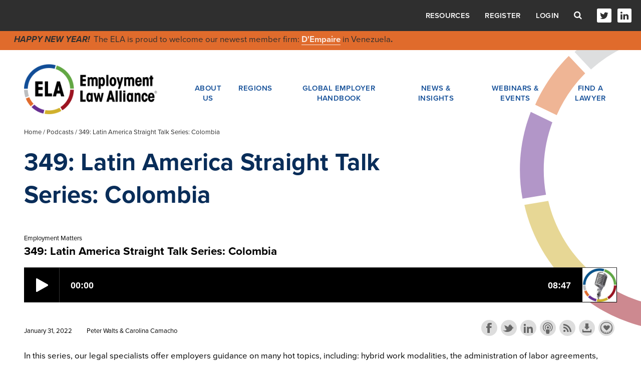

--- FILE ---
content_type: text/javascript; charset=utf-8
request_url: https://www.buzzsprout.com/223251/9984573-349-latin-america-straight-talk-series-colombia.js?container_id=buzzsprout-player-9984573&player=small
body_size: 1586
content:

  var containerId = "buzzsprout-player-9984573"
  var buzzsproutPlayerContainer = document.getElementById(containerId);

  function renderBuzzsproutPlayerHTML() {
    return unescape("\n\n\n\n\n  <style>\n    .episode .podcast_name, .episode .episode_name, .episode .meta p, .episode .description {\n      color : #000000 !important;\n    }\n  <\/style>\n  <link rel=\"stylesheet\" href=\"https://assets.buzzsprout.com/assets/players/small-player-beta-35b6da0bb2f52f58869681c5f3ffb65cbda10f220beb2a766d655cc7098df379.css\" />\n\n    <div id=\"episode_9984573\" class=\"episode\">\n        <div class=\"podcast_name\"><span >Employment Matters <\/span><\/div>\n        <h3 class=\"episode_name\"><span >\n          349: Latin America Straight Talk Series: Colombia<\/span>\n        <\/h3>\n        <iframe src=\"https://www.buzzsprout.com/223251/episodes/9984573-349-latin-america-straight-talk-series-colombia?client_source=small_player&amp;iframe=true&amp;referrer=https%3A%2F%2Fwww.buzzsprout.com%2F223251%2F9984573-349-latin-america-straight-talk-series-colombia.js%3Fcontainer_id%3Dbuzzsprout-player-9984573%26player%3Dsmall\" loading=\"lazy\" width=\"100%\" height=\"70\" frameborder=\"0\" scrolling=\"no\" title=\"Employment Matters , 349: Latin America Straight Talk Series: Colombia\"><\/iframe>\n        <div class=\"buzz_share\">\n          <div class=\"buzz_share_item\" >\n            <a data-popup=\"[&quot;height=400,width=520,top=100,left=100&quot;]\" class=\"buzz_facebook\" title=\"Share on Facebook\" onclick=\"window.open(\'http://www.facebook.com/sharer.php?u=https://www.buzzsprout.com/223251/episodes/9984573\', \'\', \'height=400,width=520,top=100,left=100\'); return false;\" href=\"http://www.facebook.com/sharer.php?u=https://www.buzzsprout.com/223251/episodes/9984573\">Share on Facebook<\/a>\n          <\/div>\n          <div class=\"buzz_share_item\" >\n            <a data-popup=\"[&quot;height=250,width=520,top=100,left=100&quot;]\" class=\"buzz_twitter\" title=\"Share on Twitter\" onclick=\"window.open(\'http://twitter.com/intent/tweet?text=Listening+to+%5C%27349%253A%2BLatin%2BAmerica%2BStraight%2BTalk%2BSeries%253A%2BColombia%5C%27+at+&url=https%3A%2F%2Fwww.buzzsprout.com%2F223251%2Fepisodes%2F9984573-349-latin-america-straight-talk-series-colombia\', \'\', \'height=250,width=520,top=100,left=100\'); return false;\" href=\"http://twitter.com/intent/tweet?text=Listening+to+%5C%27349%253A%2BLatin%2BAmerica%2BStraight%2BTalk%2BSeries%253A%2BColombia%5C%27+at+&amp;url=https%3A%2F%2Fwww.buzzsprout.com%2F223251%2Fepisodes%2F9984573-349-latin-america-straight-talk-series-colombia\">Share on Twitter<\/a>\n          <\/div>\n          <div class=\"buzz_share_item\" >\n            <a data-popup=\"[&quot;height=655,width=420,top=100,left=100&quot;]\" class=\"buzz_linkedin\" title=\"Share on LinkedIn\" onclick=\"window.open(\'https://www.linkedin.com/sharing/share-offsite/?url=https%3A%2F%2Fwww.buzzsprout.com%2F223251%2Fepisodes%2F9984573-349-latin-america-straight-talk-series-colombia\', \'\', \'height=655,width=420,top=100,left=100\'); return false;\" href=\"https://www.linkedin.com/sharing/share-offsite/?url=https%3A%2F%2Fwww.buzzsprout.com%2F223251%2Fepisodes%2F9984573-349-latin-america-straight-talk-series-colombia\">Share on LinkedIn<\/a>\n          <\/div>\n          <div class=\"buzz_share_item\" >\n            <a target=\"_blank\" class=\"buzz_itunes\" title=\"Subscribe with Apple Podcasts\" href=\"https://podcasts.apple.com/us/podcast/employment-matters/id1447580221?uo=4\">Subscribe with Apple Podcasts<\/a>\n          <\/div>\n          <div class=\"buzz_share_item\" >\n            <a target=\"_blank\" class=\"buzz_rss\" title=\"Subscribe with RSS\" href=\"https://feeds.buzzsprout.com/223251.rss\">Subscribe with RSS<\/a>\n          <\/div>\n          <div class=\"buzz_share_item\" >\n           <a target=\"_blank\" class=\"buzz_download\" title=\"Download this episode\" href=\"https://www.buzzsprout.com/223251/episodes/9984573-349-latin-america-straight-talk-series-colombia.mp3?client_source=small_player&amp;download=true\">Download this episode<\/a>\n          <\/div>\n          <div class=\"buzz_share_item\" >\n           <a target=\"_blank\" class=\"buzz_donation\" title=\"Support the show\" href=\"https://www.buzzsprout.com/223251/support\">Support the show<\/a>\n          <\/div>\n      <\/div>\n      <div class=\"meta\">\n        <p class=\"date\" >January 31, 2022<\/p>\n        <p class=\"artist\" ><em>Peter Walts & Carolina Camacho<\/em><\/p>\n      <\/div>\n        <div >\n          <div class=\"description\">\n            <p>In this series, our legal specialists offer employers guidance on many hot topics, including: hybrid work modalities, the administration of labor agreements, vaccinations and other health &amp; safety considerations needed to build a successful “Return to Work” strategy, and much more. Subscribe to our podcast today to stay up to date on employment issues from law experts worldwide.<br><br>Moderator: <a href=\"https://www.ela.law/firms/ela-global/Attorneys/Peter-Walts\">Peter Walts<\/a> (<a href=\"https://www.ela.law/firms/ela-global\">Employment Law Alliance<\/a> / Global)<br><br>Guest Speaker: <a href=\"https://www.ela.law/firms/posse-herrera-ruiz/attorneys/carolina-camacho\">Carolina Camacho<\/a> (<a href=\"https://www.ela.law/firms/posse-herrera-ruiz\">Posse Herrera Ruiz<\/a> / Colombia)<br><br>Visit the ELA website at <a href=\"https://www.ela.law/\">www.ela.law<\/a>.<\/p><p><a href=\"https://www.buzzsprout.com/223251/support\">Support the show<\/a><\/p><p>Register on the ELA website <a href=\"https://www.ela.law/registration\">here<\/a> to receive email invitations to future programs. <\/p>\n          <\/div>\n        <\/div>\n    <\/div>\n"); 
  }

  if (buzzsproutPlayerContainer) {
    buzzsproutPlayerContainer.innerHTML = renderBuzzsproutPlayerHTML();
  } else {
    document.write(renderBuzzsproutPlayerHTML());
  }



--- FILE ---
content_type: application/javascript
request_url: https://www.ela.law/Templates/script/default.js?20221123
body_size: 7791
content:
/* ----------------------------------------------------
    Common Javascript for use in all pages/templates
---------------------------------------------------- */


// AjaxControlToolkit ModalPopupExtender onunload flicker fix ///////////////////////////
// This bit of script attempts to set style display=none on modal popup extender
// popup panels, so they don't flicker. To use it, the host page must include
// javascript that populates the modalPopups array with the names of all the popup
// panels in the page. Use the push function to *add* items to the array, so that
// multiple controls can implement this independently. 
//
//        <script type="text/javascript"> 
//            modalPopups.push('mpeLogin');
//        </script>    
//

// instantiate global array
var modalPopups = [''];

function pageLoad(sender, args)
{
    AddHiddenEventToPopups(modalPopups);
}

function AddHiddenEventToPopups(modalPopups)
{
    //step through the popups
    for (var i=0; i < modalPopups.length; i++)
    {
        //find the current popup
        var popUp = $find(modalPopups[i]);

        //check it exists so the script won't fail
        if (popUp)
        {
            //Add the function below as the event
            popUp.add_hidden(HidePopupPanel);
        }
    }
}

function HidePopupPanel(source, args)
{
    //find the panel associated with the extender
    objPanel = document.getElementById(source._PopupControlID);

    //check the panel exists
    if (objPanel)
    {
        //set the display attribute, so it remains hidden on postback
        objPanel.style.display= 'none';
    }
}

// END AjaxControlToolkit ModalPopupExtender onunload flicker fix //////////////////////


//On Doc Ready
jQuery(function () {
    PreventFalseSearch();
    InitLogin();

	$(".inputDefault").focus(function() {
		var defaultText = $(this).attr("data-default-text");
		if($(this).val() == defaultText) {
			$(this).val("");
		}
	});

	$(".inputDefault").blur(function() {
		if ($(this).val() == "") {
			$(this).val($(this).attr("data-default-text"));
		}
	});

    $("#btnSearchFind").click(function() {
        var url = "/firms?";
        var type = $('#ddlLawType').val();
        if (type !== undefined) {
            url += "Type=" + type + "&";
        }
        
        var juris = $('#ddlEmploymentJurisdiction').val(); 
        if (juris != 0) {
            url += "jure=" + juris + "&";
        }
        
        var text = $('#txtEmploymentSearch').val();
        if (text !== undefined && text != "--Enter Name--") {
            url += "Search=" + text + "&";
        }
        
        url = url.substr(0, url.length - 1);
        
        location.href = url;
    });

    $('li[id$="news-events"]')
        .append("<ul class='sub-list'><li><a href='/news'>News</a></li><li><a href='/events'>Events</a></li><li><a href='/articles'>Publications</a></li></ul>");
    $('li[id$="news-events"] a:eq(0)').click(function (e) {
        e.preventDefault();
    });
});

function PreventFalseSearch() {
    //$('input').each(function () {
    //    $(this).keypress(function (event) {
    //        if (event.keyCode == 13) {
    //            if ($(this).parent().parent().attr('id') && $(this).parent().parent().attr('id').indexOf('USInput') > 0)
    //                return;

    //            event.preventDefault();
    //        }
    //    });
    //});
}

function initRegions() {
    $('.firms-slider').slick({
      infinite: true,
      slidesToShow: 4,
      slidesToScroll: 4,
      dots: true
    });
    
    $('.events-slider').slick({
        infinite: true,
        slidesToShow: 1,
        slidesToScroll: 1,
        dots: false
    });
    
    $('.reg-top-country-display').click(function(e) {
        e.preventDefault();
        var x = $(this).offset().left - 10;
        var y = $(this).offset().top - 10;
        $('#reg-top-intro-list').css({top: y, left: x, position:'absolute'}).show()
    });
    $('.reg-top-country-close').click(function(e) {
        e.preventDefault();
        $('#reg-top-intro-list').hide();
    });
    
    $('#reg-top-intro-list ul').columnize({ columns: 4 });
    $('#reg-top-intro-list').attr("style", "display: none; visibility: visible");
}

// page init
jQuery(function () {
    //wrapAllDropdowns();
    //initCustomSelect();
    initEmpty();
});

function initEmpty(){
   jQuery('p').each(function() {
       if (jQuery(this).text() == "" && jQuery(this).children().length == 0) {
            jQuery(this).css('display', 'none');
        }
    });
   jQuery('ul').each(function() {
        if (!jQuery(this).hasClass('*')) {
            jQuery(this).addClass('main-list');
        }
    });
}

function InitLogin() {
    $(".login-login").on("click", function (e) {
        e.preventDefault();
        $.ajax({
            url: "/Templates/AjaxHandlers/AuthenticationHandler.ashx",
            type: "POST",
            data: ({ 
                Action: "Login", 
                Username: $('body').find("#" + $(this).data("username-field")).val(), 
                Password: $('body').find("#" + $(this).data("password-field")).val(), 
                ReturnUrl: $(this).data("return-url")
            }),
            async: true,
            success: function(data) {
                if (data.status == true)
                    location.href = data.response;
                else {
                    if (data.response == "locked") {
                        $('.login-lock').show();
                        $('.login-link,.login-bad').hide();
                    } else if (data.response == "bad") {
                        $('.login-bad,.login-link').show();
                        $('.login-lock').hide();
                    }
                }
            },
            failure: function (data) {
                alert("failed " + data);
            }
        });
    });
}

function wrapAllDropdowns() {
    jQuery("select").each(function () {
        $(this).wrap("<div class='select'></div>");
    });
}


function initCustomSelect() {
   // jQuery('select').dpCustomSelect();
}

(function(t,e){e.DP=e.DP||{};e.DP.Class=e.DP.Class||function(){function t(){}t.extend=function s(t,i){var n,r,o=this;i=i||{};if("function"===typeof t._constructor){n=function(){this._super=o;t._constructor.apply(this,arguments);this._super=null}}else{n=function(){o.apply(this,arguments)}}r=new Function;r.prototype=o.prototype;n.prototype=new r;for(var a in t)if(t.hasOwnProperty(a))(function(t,e){if(e==="_constructor"){return}if("function"===typeof t){n.prototype[e]=function(){var s,n;if(this._super){n=this._super}this._super=o.prototype[e];if("function"===typeof i["function"]){s=i["function"].call(this,e,t,o,arguments)}else{s=t.apply(this,arguments)}this._super=n||null;return s};return}if("function"===typeof i.other){n.prototype[e]=i.other.call(this,e,t,o);return}n.prototype[e]=t})(t[a],a);n.prototype.constructor=n;n.prototype._common={_instanceCounter:0};n.extend=s;n.extension=e;return n};function e(t,e,s){var i=this.extend(t,e);if(typeof s==="string"){s=[s]}s=(s||[]).concat("extend","extension");for(var n in this){if(this.hasOwnProperty(n)&&s.indexOf(n)===-1){i[n]=this[n]}}return i}t.extension=e;return t}();e.DP.Core=e.DP.Core||function(){var e=DP.Class.extend({name:"unnamed",_defaultSettings:{},init:function(){this._listeners=[];this.namespace="."+this.name+"-"+this._common._instanceCounter++},destroy:function(){this._unbindEvents()},_bindEvents:function(){},_applySettings:function(e){var s=this;e=t.extend(true,{},this._defaultSettings,e);t.each(this._defaultSettings,function(t){s[t]=e[t]})},_listenTo:function(){var e=t(Array.prototype.shift.apply(arguments)),s=arguments[0].split(" ");this._listeners.push(e);for(var i=0,n=s.length;i<n;i++){s[i]+=this.namespace}arguments[0]=s.join(" ");if("function"===typeof arguments[1]){arguments[1]=t.proxy(arguments[1],this)}else{arguments[2]=t.proxy(arguments[2],this)}t.fn.on.apply(e,arguments)},_unbindEvents:function(){for(var e=0,s=this._listeners.length;e<s;e++){t(this._listeners[e]).off(this.namespace)}}}),s=e.extend;e.extend=function n(e,r){var o;r=r||{};r.other=function(e,s,i){if(e==="_defaultSettings"){return t.extend(true,{},i.prototype[e],s)}return s};o=s.call(this,e,r);o.extend=n;o.defineModule=i;return o};function i(s,i){this.prototype._defaultSettings.modules={};i=i||{};i._constructor=function(e,i){if(i&&i.modules){t.extend(true,i,i.modules[s])}this._super(e,i)};return e.extension.call(this,i,{"function":function(t,e,i,n){if(s in this.modules){return e.apply(this,n)}else{if(this._super){return this._super.apply(this,n)}}}})}return e}();e.DP.Plugins=e.DP.Plugins||{};e.DP.Plugins.Core=e.DP.Plugins.Core||function(){var s=function(){var t=Array.prototype.slice.call(arguments),e=t.pop();t.push(function(){var t=Array.prototype.slice.call(arguments);t.shift();e.apply(null,t)});return t};var i=function(t){return[t[0],Array.prototype.slice.call(t,1)]};var n={on:function(){this.__observer=this.__observer||t({});this.__observer.on.apply(this.__observer,s.apply(null,arguments));return this},once:function(){this.__observer=this.__observer||t({});this.__observer.one.apply(this.__observer,s.apply(null,arguments));return this},off:function(){this.__observer=this.__observer||t({});this.__observer.off.apply(this.__observer,arguments);return this},trigger:function(){this.__observer=this.__observer||t({});this.__observer.trigger.apply(this.__observer,i(arguments));return this}};var r=DP.Core.extend(t.extend({},n,{_publicEvents:[],_constructor:function(e,s){this._container=e;var i=this._container.data(this._settingsData)||{};if(typeof i!=="object"){i={}}this._applySettings(t.extend(true,{},s,i))},init:function(){this._super();var t=this;r.messageBus.on("state:update"+this.namespace,function(e){if(t._container.parents().index(e)!==-1){t._updateState.apply(t,arguments)}})},_updateState:function(t){console.log("OVERRIDE THIS METHOD","PARENT = ",t)},destroy:function(){r.messageBus.off(this.namespace);this._super()},_checkIsMobile:function(){var t;return function(){if(t===undefined){var s="ontouchstart"in e||e.DocumentTouch&&document instanceof DocumentTouch,i=/Windows Phone/.test(navigator.userAgent);t=!!(s||i)}return t}}()}));var o=r.extend;r.extend=function l(){var t=o.apply(this,arguments);t.effects=function(){var t={},e;e=function(e){var s=e.type;if(t[(s||"").toLowerCase()]){return new(t[s.toLowerCase()])(e)}return new t["default"](e)};e.define=function(e,s){t[e]=s};return e}();t.extend=l;return t};r.messageBus=t.extend({},{},n);var a=r.prototype.trigger;r.prototype.trigger=function(e){if(t.inArray(e,this._publicEvents)!==-1){var s=Array.prototype.slice.call(arguments);s.unshift(this._container);s.unshift("state:update");r.messageBus.trigger.apply(r.messageBus,s)}a.apply(this,arguments)};return r}();(function(){var t=function(t){if("keys"in Object&&typeof Object.keys==="function"){return Object.keys(t).length===0}var e=0,s;for(s in t){if(t.hasOwnProperty(s)){++e}}return e===0};e.mixWatcher=function(t,s,i){t.watch=t.watch||e.mixWatcher.watch;t.unwatch=t.unwatch||e.mixWatcher.unwatch;if(!("hasOwnProperty"in t)){this.hasOwnProperty=function(t){return function(e){return Object.hasOwnProperty.call(t,e)}}(t)}if(s&&i){t.watch(s,i)}};e.mixWatcher.watch=function(t,e){var s=this;this.__watcherCache=this.__watcherCache||{};this.__watcherCache[t]=this[t];this.__watcherHandlers=this.__watcherHandlers||{};this.__watcherHandlers[t]=e;this.__watcher=this.__watcher||setInterval(function(){var t=s.__watcherCache,e,i,n;if(s.hasOwnProperty("parentNode")&&s.parentNode==null){s.unwatch();return}for(e in t){if(!t.hasOwnProperty(e)){continue}i=s[e];n=t[e];if(i!==n){s.__watcherHandlers[e].call(this,e,n,i);t[e]=i}}},50)};e.mixWatcher.unwatch=function(e){if(!this.__watcher){return}if(e){this.__watcherCache[e]&&delete this.__watcherCache[e];this.__watcherHandlers[e]&&delete this.__watcherHandlers[e]}if(!e||t(this.__watcherCache)){clearInterval(this.__watcher);delete this.__watcher;delete this.__watcherCache;delete this.__watcherHandlers}}})();DP.Plugins.CustomForms=DP.Plugins.CustomForms||{};DP.Plugins.CustomForms.Core=DP.Plugins.Core.extend({_defaultSettings:{inputPositionZIndex:1,focusedClass:"dp-focus",disabledClass:"dp-disabled",wrapperElement:"span",enableWatcher:false},_settingsData:"custom",_constructor:function(t,e){this._super(t,e);this._input=null},_window:t(e),_document:t(document),init:function(){this._super();this._createWrapper();this._setDisable();this._setFocus();this._bindEvents();this._switchOnWatcher()},updateStatus:function(){this._setDisable();this._setFocus()},_createWrapper:function(){var t;this._input=this._container;t=this._createElement(this.wrapperElement,this.wrapperClass);this._input.wrap(t).css({opacity:0,position:"absolute",height:"100%",width:"100%",margin:"0px",zIndex:this.inputPositionZIndex});this._container=this._input.closest("."+this.wrapperClass);if(this.inputDisableTextSelection){this._disableTextSelection(this._container)}},_removeWrapper:function(){this._container.children().not(this._input).remove();this._input.unwrap().css({opacity:"",position:"",height:"",width:"",zIndex:""})},_createElement:function(e,s){var i=t("<"+e+">");if(s){i.addClass(s)}return i},_createElementWithChild:function(t,e,s){return this._createElement(t,e).append(s)},_createElementWithText:function(t,e,s){return this._createElement(t,e).text(s)},_disableTextSelection:function(t){t.on("selectstart",false);return t.attr("unselectable","on").css("user-select","none")},_onOutsideClick:function(t){if(t.target===this._container.get(0)||this._container.has(t.target).length){return}this._clearFocused()},_setFocused:function(){this._container.addClass(this.focusedClass)},_clearFocused:function(){this._container.removeClass(this.focusedClass)},_setDisable:function(){if(this._input.is(":disabled")){this._container.addClass(this.disabledClass);this.trigger("disabled",this._input);return}this._container.removeClass(this.disabledClass);this.trigger("enabled",this._input)},_setFocus:function(){if(this._input.is(":focus")){this._setFocused();return}this._clearFocused()},destroy:function(){this._super();this._switchOffWatcher();this._removeWrapper();this._container=this._input;this._input=null},_switchOnWatcher:function(){var s;if(!(this.enableWatcher&&e.mixWatcher&&this._watcherOptions)){return}s=this._input.get(0);mixWatcher(HTMLElement.prototype);t.each(this._watcherOptions,function(){s.watch(this.key,this.handler)})},_switchOffWatcher:function(){var t=this._input.get(0);if(t.unwatch&&typeof t.unwatch==="function"){this._input.get(0).unwatch()}}});DP.Plugins.CustomForms.SelectCore=DP.Plugins.CustomForms.Core.extend({_defaultSettings:{listMaxVisibleItems:15,listDisableTextSelection:true,listWrapperElement:"span",listClass:"dp-select-list",optionElement:"span",optionClass:"dp-option",optgroupClass:"dp-optgroup",optgroupCaptionClass:"dp-optgroup-caption",optionHoverClass:"dp-hover",optionSelectedClass:"dp-selected",activeClass:"dp-select-active",defaultSelectedClass:"dp-default-selected",wrapperClass:"dp-select"},_CONST:{listElement:"ul",listItemElement:"li",indexAttribute:"index"},name:"custom-forms-select",_constructor:function(t,e){this._super(t,e);this._listWrapper=null;this._listItemsHeight=0;this._list=null;this._listItems=null;this._currentItem=null;this._isMultiple=!!t.attr("multiple")},updateStatus:function(){this._super();this._synchronizeList();this.updateList()},updateList:function(){if(!this._list){return}this._resizeList();this._scrollList()},_createWrapper:function(){this._super();this._container.addClass(this.defaultSelectedClass)},_createList:function(){this._list=this._createElement(this._CONST.listElement,this.listClass);this._fillList(this._list,this._input);this._listWrapper=this._createElementWithChild(this.listWrapperElement,this.listWrapperClass,this._list);if(this.listDisableTextSelection){this._disableTextSelection(this._listWrapper)}this._input.css({zIndex:-999})},_fillList:function(e,s){var i=this;s.children().each(function(){var s=t(this),n;if(s.is("optgroup")){i._createOptgroup(e,s);return}if(!s.is("option")){return}n=i._createElementWithText(i.optionElement,i.optionClass,s.text()).data(i._CONST.indexAttribute,this.index);i._addIndexDataToOption(s);i._addImageToOption(s,n);e.append(i._createElementWithChild(i._CONST.listItemElement,null,n))})},_synchronizeList:function(){var e=this,s=t(e._input).find("option"),i=t(e._list).find(e._CONST.listItemElement).find(e.optionElement+"."+e.optionClass);s.each(function(s,n){var r=t(n),o=i.eq(s);e._updateOptionClass(r,o);e._setOptionSelected(r,o);e._setOptionDisabled(r,o)})},_addIndexDataToOption:function(t){t.attr("data-"+this._CONST.indexAttribute,t.get(0).index)},_setOptionSelected:function(t,e){if(t.is("[selected]")||this._input.prop("selectedIndex")===t.get(0).index){e.addClass(this.optionSelectedClass);this._currentItem=e}else{e.removeClass(this.optionSelectedClass)}},_setOptionDisabled:function(t,e){if(t.is("[disabled]")){e.addClass(this.disabledClass)}else{e.removeClass(this.disabledClass)}},_updateOptionClass:function(t,e){e.attr("class",this.optionClass+" "+(t.attr("class")||""))},_addImageToOption:function(t,e){var s=t.data("image"),i;if(s){i=this._createElement("img").attr("src",s);e.prepend(i)}},_createOptgroup:function(t,e){var s=this._createElementWithText(this.optionElement,this.optgroupCaptionClass,e.attr("label")),i=this._createElementWithChild(this._CONST.listItemElement,this.optgroupClass,s),n=this._createElement(this._CONST.listElement);this._fillList(n,e);i.append(n);t.append(i)},_bindListEvents:function(){this._listenTo(this._listWrapper,"mouseenter",this.optionElement,this._onListMouseEnter);this._listenTo(this._listWrapper,"mouseleave",this.optionElement,this._onListMouseLeave);this._listenTo(this._listWrapper,"click",this.optionElement,this._onListClick)},_unBindListEvents:function(){this._listWrapper.off("mouseenter",this.optionElement);this._listWrapper.off("mouseleave",this.optionElement);this._listWrapper.off("click",this.optionElement)},_onListMouseEnter:function(e){var s=t(e.currentTarget);if(this._container.hasClass(this.disabledClass)){return}if(!s.hasClass(this.optionClass)||s.hasClass(this.disabledClass)){return}this._listWrapper.find("."+this.optionHoverClass).removeClass(this.optionHoverClass);s.addClass(this.optionHoverClass);this.trigger("itemMouseenter",s,this._input)},_onListMouseLeave:function(e){var s=t(e.currentTarget);if(!s.hasClass(this.optionHoverClass)){return}s.removeClass(this.optionHoverClass);this.trigger("itemMouseleave",s,this._input)},_onListKeyDown:function(t){var e;if(!this._container.hasClass(this.focusedClass)||this._container.hasClass(this.disabledClass)){return}e=t.key||t.keyCode||t.which;switch(e){case 38:case"Up":this._onKeyUp(t.shiftKey);break;case 40:case"Down":this._onKeyDown(t.shiftKey);break;case 13:case"Enter":this._onKeyEnter();break;default:return}t.stopPropagation();t.preventDefault()},_onListClick:function(){},_onKeyUp:function(t){this._serveList(-1,t&&this._isMultiple);this._scrollList()},_onKeyDown:function(t){this._serveList(1,t&&this._isMultiple);this._scrollList()},_onKeyEnter:function(){},_serveList:function(t,e){var s=this._listWrapper.find("."+this.optionClass).not("."+this.disabledClass),i=s.index(this._currentItem),n=i+t,r;if(n===s.length){n=0}else if(n<0){n=s.length-1}r=s.eq(n);if(e){if(r.hasClass(this.optionSelectedClass)){this._deselectListItems(this._currentItem)}else{this._selectListItems(r)}}else{this._deselectAllListItems();this._selectListItems(r)}this._currentItem=r},_deselectAllListItems:function(){this._deselectListItems(this._listWrapper.find("."+this.optionSelectedClass))},_setDefaultOptionSelected:function(){var t=this._input.find(":selected").filter("[selected]").length;if(t){this._container.addClass(this.defaultSelectedClass);return}this._container.removeClass(this.defaultSelectedClass)},_setItemSelected:function(t,e){var s=t.data(this._CONST.indexAttribute),i="[data-"+this._CONST.indexAttribute+'="'+s+'"]';this._input.find(i).prop("selected",e)},_deselectListItems:function(e){var s=this;e.each(function(){var e=t(this);s._setItemSelected(e,false);e.removeClass(s.optionSelectedClass);s.trigger("itemDeselect",e,s._input)});this._setDefaultOptionSelected()},_selectListItems:function(e){var s=this;e.each(function(){var e=t(this);s._setItemSelected(e,true);e.addClass(s.optionSelectedClass);s.trigger("itemSelect",e,s._input)});this._setDefaultOptionSelected()},_toggleListItem:function(t){if(t.hasClass(this.optionSelectedClass)){this._deselectListItems(t);return}this._selectListItems(t)},_resizeList:function(){var t=this._list.find(this.optionElement),e=this.listMaxVisibleItems,s=e;this._listItems=this._list.find(this.optgroupCaptionClass).add(t);this._list.css({height:"",overflowY:""});this._listItemsHeight=this._list.height();if(e==0||typeof e==="number"&&this._listItems.length<=e){return}if(typeof e==="number"){s=this._getListElementsHeight(this._listItems,e)}this._list.css({height:s,overflowY:"scroll"})},_getListElementsHeight:function(e,s){var i=0;e.slice(0,s).each(function(){i+=t(this).outerHeight(true)});return i},_scrollList:function(){var t=this._list.height(),e=0;if(this._currentItem&&this._currentItem.length){e=this._getListElementsHeight(this._listItems,this._listItems.index(this._currentItem))}this._list.scrollTop(this._getScrollPosition(t,e,this._listItemsHeight))},_getScrollPosition:function(t,e,s){var i=t/2;if(i>s-e){return s-t}if(i<e){return e-i}return 0},_setDisable:function(){if(this._input.is(":disabled")){this._disable()}else{this._enable()}},_enable:function(){this._container.removeClass(this.disabledClass);this.trigger("enabled",this._input)},_disable:function(){this._container.addClass(this.disabledClass);this.trigger("disabled",this._input)}});DP.Plugins.CustomForms.Select=function(e,s){var i=DP.Plugins.CustomForms.Select.modules.get(),n=null,r="",o;for(var a=0,l=i.length;a<l;a++){n=i[a];r=n.matcher(e);if(r){o=s&&s[r]||{};return new n.construct(e,t.extend(true,{},s,o))}}};DP.Plugins.CustomForms.Select.modules=function(){var e=[],s={matcher:function(){return false},construct:function(){}};return{define:function(i,n){var r=t.extend(true,{},s,{matcher:n,construct:i});e.push(r)},get:function(){return e}}}();t.fn.dpCustomSelect=function(e){return this.each(function(){var s=t(this);s.data("dpCustomSelect",DP.Plugins.CustomForms.Select(s,e))})};DP.Plugins.CustomForms.SelectDrop=DP.Plugins.CustomForms.SelectCore.extend({_defaultSettings:{dropShowNative:false,dropShowNativeOnMobiles:true,dropAttachToBody:false,dropPosition:"auto",dropWidthFitsInput:true,dropPositionZIndex:2,listWrapperElement:"div",listWrapperClass:"dp-select-drop",listAboveClass:"dp-select-drop-above",inputElement:"span",textElement:"span",buttonElement:"span",buttonTextElement:"span",defaultButtonText:"",inputClass:"dp-select-input",buttonClass:"dp-select-opener",inputDisableTextSelection:true},_constructor:function(e,s){this._super(e,s);this._text=null;this._listContainer=null;this._listPlacedAbove=false;this._resizeHandler=t.proxy(this._onResize,this);this.init()},init:function(){this._super();if(this.dropShowNative||this.dropShowNativeOnMobiles&&this._checkIsMobile()){this._refreshText();return}this._createList();this._setListContainer();this.updateStatus();this._bindEventsIfListUsed()},updateStatus:function(){this._super();this._refreshText();this.updateList()},updateList:function(){if(!this._list){return}this._super();this._setListPosition();this._list.find("."+this.optionHoverClass).removeClass(this.optionHoverClass)},_createWrapper:function(){var t,e,s;this._super();this._text=this._createElement(this.textElement);t=this._createElementWithChild(this.inputElement,this.inputClass,this._text);s=this._createElementWithText(this.buttonTextElement,this.buttonTextClass,this.defaultButtonText);e=this._createElementWithChild(this.buttonElement,this.buttonClass,s);this._container.append(t).append(e)},_createList:function(){this._super();this._listWrapper.css({position:"absolute",zIndex:this.dropPositionZIndex,marginTop:0});this._listWrapper.addClass(this.focusedClass)},_setListContainer:function(){if(this.dropAttachToBody){this._listContainer=t("body")}else{this._listContainer=this._container.parent()}},_bindEvents:function(){this._super();this._listenTo(this._input,"change",this._onChange)},_bindEventsIfListUsed:function(){this._listenTo(this._container,"click",this._onWrapperClick);this._listenTo(this._document,"keydown",this._onListKeyDown)},_bindClickOutsideEvent:function(){var e=this;setTimeout(function(){e._document.one("click",t.proxy(e._onOutsideClick,e))},0)},_bindListEvents:function(){this._super();this._window.on("resize orientationchange",this._resizeHandler)},_unBindListEvents:function(){this._super();this._window.off("resize orientationchange",this._resizeHandler)},_onWrapperClick:function(){if(this._container.hasClass(this.disabledClass)){return}this._setFocused();this._toggleList();this._bindClickOutsideEvent()},_onOutsideClick:function(t){if(t.target===this._container.get(0)||t.target===this._listWrapper.get(0)||this._container.has(t.target).length||this._listWrapper.has(t.target).length){this._bindClickOutsideEvent();return}this._clearFocused();this._hideList()},_onChange:function(){this._refreshText()},_onResize:function(){this.updateList()},_onListClick:function(e){var s=t(e.currentTarget);if(!s.hasClass(this.optionClass)||s.hasClass(this.disabledClass)){return}this._deselectAllListItems();this._currentItem=s;this._selectListItems(s);this._hideList()},_onKeyUp:function(t){this._showList();this._super(t)},_onKeyDown:function(t){this._showList();this._super(t)},_onKeyEnter:function(){if(this._container.hasClass(this.activeClass)){this._selectListItems(this._currentItem)}this._toggleList()},_isListShouldBePlacedAbove:function(t){if(this.dropPosition==="top"){return true}if(this.dropPosition==="bottom"){return false}var e=t.top-this._window.scrollTop(),s=this._listWrapper.outerHeight(),i=e>s,n=this._window.height()-e-this._container.outerHeight(),r=n>s;return i&&!r},_setListPosition:function(){var t=this._container.offset(),e=parseInt(this._container.css("border-top-width")),s=0,i="";if(this.dropAttachToBody){e+=t.top;s+=t.left}this._listPlacedAbove=this._isListShouldBePlacedAbove(t);if(this._listPlacedAbove){e-=this._listWrapper.outerHeight()}else{e+=this._container.height()}if(this.dropWidthFitsInput){i=this._container.width()}this._listWrapper.css({top:e,left:s,width:i})},_selectListItems:function(t){this._super(t);this._refreshText();this._setListPosition()},_showList:function(){if(this._container.hasClass(this.disabledClass)||this._container.hasClass(this.activeClass)){return}this._listContainer.append(this._listWrapper);this._container.addClass(this.activeClass);this._bindListEvents();this.updateList();if(this._listPlacedAbove){this._container.addClass(this.listAboveClass)}this.trigger("dropShow",this._currentItem,this._input)},_hideList:function(){if(!this._container.hasClass(this.activeClass)){return}this._unBindListEvents();this._listWrapper.detach();this._container.removeClass(this.activeClass);if(this._listPlacedAbove){this._container.removeClass(this.listAboveClass);this._listPlacedAbove=false}this.trigger("dropHide",this._input)},_toggleList:function(){if(this._container.hasClass(this.activeClass)){this._hideList()}else{this._showList()}},_refreshText:function(){var t=this._input.prop("selectedIndex"),e;e=this._input.find("option").eq(t);this._text.text(e.text())},destroy:function(){this._super();this._text=null;this._listContainer=null;this._listPlacedAbove=null}});t.fn.dpCustomSelectDrop=function(e){return this.each(function(){var s=t(this);s.data("dpCustomSelect",new DP.Plugins.CustomForms.SelectDrop(s,e))})};DP.Plugins.CustomForms.SelectDrop.matcher=function(e){if(t(e).is("select:not([size]):not([multiple])")){return{options:"selectDrop",namespace:"dpCustomSelect"}}return false};DP.Plugins.CustomForms.modules&&DP.Plugins.CustomForms.modules.define(DP.Plugins.CustomForms.SelectDrop,DP.Plugins.CustomForms.SelectDrop.matcher);DP.Plugins.CustomForms.Select&&DP.Plugins.CustomForms.Select.modules.define(DP.Plugins.CustomForms.SelectDrop,DP.Plugins.CustomForms.SelectDrop.matcher);DP.Plugins.CustomForms.SelectStatic=DP.Plugins.CustomForms.SelectCore.extend({_defaultSettings:{staticClassSuffix:"-static"},_constructor:function(e,s){this._super(e,s);this.listWrapperClass="";this.wrapperClass+=this.staticClassSuffix;this._watcherOptions=[{key:"disabled",handler:t.proxy(this._setDisable,this)}];this.init()},init:function(){this._super();this._createList();this._container.append(this._listWrapper);this.updateStatus()},_bindListEvents:function(){this._super();this._listenTo(this._document,"click",this._onOutsideClick);this._listenTo(this._document,"keydown",this._onListKeyDown)},_unBindListEvents:function(){this._super();this._document.off("click",t.proxy(this._onOutsideClick,this));this._document.off("keydown",t.proxy(this._onListKeyDown,this))},_onListClick:function(e){var s=t(e.currentTarget),i=e.shiftKey,n=e.ctrlKey;if(this._container.hasClass(this.disabledClass)){return}this._setFocused();if(!s.hasClass(this.optionClass)||s.hasClass(this.disabledClass)){return}if(this._isMultiple&&i){this._deselectAllListItems();this._selectMultiplyListItems(this._currentItem,s);return}this._currentItem=s;if(this._isMultiple&&n){this._toggleListItem(s);return}this._deselectAllListItems();this._selectListItems(s)},_selectMultiplyListItems:function(t,e){var s=this._listWrapper.find("."+this.optionClass).not("."+this.disabledClass),i=s.index(e),n=s.index(t),r=Math.min(i,n),o=Math.max(i,n)+1;this._selectListItems(s.slice(r,o))},_enable:function(){if(!this._listWrapper){return}this._super();this._bindListEvents()},_disable:function(){this._super();this._unBindListEvents();this._clearFocused()}});t.fn.dpCustomSelectStatic=function(e){return this.each(function(){var s=t(this);s.data("dpCustomSelectStatic",new DP.Plugins.CustomForms.SelectStatic(s,e))})};DP.Plugins.CustomForms.SelectStatic.matcher=function(e){var s=t(e);if(s.is("select[size]")||s.is("select[multiple]")){return{options:"selectStatic",namespace:"dpCustomSelect"}}return false};DP.Plugins.CustomForms.modules&&DP.Plugins.CustomForms.modules.define(DP.Plugins.CustomForms.SelectStatic,DP.Plugins.CustomForms.SelectStatic.matcher);DP.Plugins.CustomForms.Select&&DP.Plugins.CustomForms.Select.modules.define(DP.Plugins.CustomForms.SelectStatic,DP.Plugins.CustomForms.SelectStatic.matcher)})(jQuery,window);

--- FILE ---
content_type: image/svg+xml
request_url: https://www.ela.law/Templates/images/media/header-circle.svg
body_size: 1000
content:
<?xml version="1.0" encoding="UTF-8"?>
<svg width="258px" height="661px" viewBox="0 0 258 661" version="1.1" xmlns="http://www.w3.org/2000/svg" xmlns:xlink="http://www.w3.org/1999/xlink">
    <!-- Generator: Sketch 51.3 (57544) - http://www.bohemiancoding.com/sketch -->
    <title>logo circle large on right</title>
    <desc>Created with Sketch.</desc>
    <defs></defs>
    <g id="Design" stroke="none" stroke-width="1" fill="none" fill-rule="evenodd">
        <g id="ELA_homepage" transform="translate(-1142.000000, -33.000000)">
            <g id="logo-circle-large-on-right" transform="translate(1487.000000, 363.500000) rotate(-293.000000) translate(-1487.000000, -363.500000) translate(1146.000000, 21.000000)">
                <path d="M18.8947047,454 L67,436.353119 C57.4952917,408.968774 52.1652807,380.151857 51.3008438,351 L6.82121026e-13,351.992713 C0.983245689,386.84258 7.39482695,421.296975 18.8947047,454" id="Fill-1" fill="#BCBEC0"></path>
                <path d="M87.7397781,487.666079 C80.8622106,475.882578 74.8840174,463.613325 69.7685722,451 L22,468.68942 C28.1287672,483.98247 35.3359696,498.850488 43.6582332,513.111318 C56.8476984,535.718963 72.3161209,556.420037 89.6728222,575 L128,541.4913 C112.779821,525.376522 99.2403732,507.37946 87.7397781,487.666079" id="Fill-3" fill="#E06B2C"></path>
                <path d="M482.534984,595 C441.269289,618.705651 393.895734,632.412217 343.718503,633.412125 C339.104037,633.494422 334.44481,633.486192 329.85476,633.362747 C315.986947,632.975951 302.330732,631.601591 288.926807,629.330194 L277,679.551939 C293.830186,682.576353 311.02253,684.399232 328.483441,684.876554 C331.588236,684.954737 334.729654,685 337.850726,685 C340.14982,685 342.440776,684.979426 344.715456,684.930048 C402.876444,683.77789 458.486048,668.104426 508,639.349854 L482.534984,595 Z" id="Fill-7" fill="#D0B02C"></path>
                <path d="M631.154155,351 C630.597908,376.205187 626.813805,401.08666 619.826206,425.134569 C599.663268,494.518634 555.642614,551.532775 498,588.419993 L523.384351,632 C532.556335,626.177193 541.51719,619.957837 550.19383,613.224584 C606.744252,569.316816 648.824132,507.523847 668.662253,439.22827 C676.916634,410.818314 681.37473,381.437216 682,351.695985 L631.154155,351 Z" id="Fill-10" fill="#9C1421"></path>
                <path d="M275,628.687483 C223.402288,617.222657 176.379102,592.102867 138.403219,556 L100,589.576719 C145.012675,633.529267 201.237819,664.126427 263.091584,678 L275,628.687483 Z" id="Fill-12" fill="#662D91"></path>
                <path d="M50.8685087,333.998896 C51.3150441,315.427806 53.4908897,296.970201 57.4244612,278.966538 C68.9166604,226.366012 94.9537377,177.984715 132.726579,139.067297 C162.112672,108.786936 198.379471,84.857709 237.601523,69.8614118 C268.936134,57.8886923 301.995997,51.480815 335.863682,50.8161143 C337.828438,50.7796368 339.789135,50.7593715 341.745772,50.7593715 C368.160375,50.7593715 394.043194,54.3422706 418.903042,61.1514002 L434,12.5633971 C402.162021,3.68315734 368.846416,-0.600920006 334.865067,0.0678337896 C295.107172,0.850073078 256.266705,8.38469918 219.42347,22.4569003 C173.324772,40.079576 130.721229,68.1875007 96.2202746,103.744937 C51.8549461,149.459326 21.2672665,206.307451 7.75753891,268.148939 C2.97554999,290.023267 0.393763095,312.456918 5.68434189e-13,335 L50.8685087,333.998896 Z" id="Fill-14" fill="#114D97"></path>
            </g>
        </g>
    </g>
</svg>

--- FILE ---
content_type: application/javascript
request_url: https://www.ela.law/scripts/formAsset.js
body_size: 3668
content:
var recaptchaInvisibleFormWrapperId='';
$(document).ready(function () {
    if ($('body').find(".FormAsset").length > 0) {
        $('.FormAsset').each(function () {
            var formWrapperId = $(this).attr('id');
            var formId = $(this).find('.darwin-form-container').attr('data-selected-form');
            var placeholder = $(this).find('.btn-container');
            if (formId != '') {
                $.get('\\Utilities\\Templates\\FormTemplates.htm', function (templates) {
                    $.post('/Utilities/CustomFormHandler.ashx', { Action: "GetControlsJson", FormId: formId }, function (response) {
                        var controls = response.Controls;
                        $.each(controls, function (key, item) {
                            item.ShowEditControl = false;
                            switch (item.Type) {
                                case 'TextInput':
                                    appendControlTemplateToForm('text-control-template', item, placeholder, templates);
                                    break;
                                case 'TextArea': 
                                    appendControlTemplateToForm('text-area-control-template', item, placeholder, templates);
                                    break;
                                case 'RadioButton':
                                    appendControlTemplateToForm('radio-button-control-template', item, placeholder, templates);
                                    break;
                                case 'CheckBox':
                                    appendControlTemplateToForm('checkbox-control-template', item, placeholder, templates);
                                    break;
                                case 'DropDownListInput':
                                    appendControlTemplateToForm('dropdownlist-control-template', item, placeholder, templates);
                                    populateDropDownList($("#"+formWrapperId).find('#ddlInput-' + item.Id), item.DataListId);
                                    break;
                                case 'FileUploader':
                                    appendControlTemplateToForm('file-uploader-template', item, placeholder, templates);
                                    initFileUploader($("#" + formWrapperId).find('#uploader-' + item.Id),formWrapperId, formId, item.Id);
                                    break;
                                case 'ReCaptcha':
                                    appendControlTemplateToForm('reCaptcha-template', item, placeholder, templates);
                                    $('.dvCaptcha').each(function() {
                                        $(this).attr('id', 'dvCaptcha-'+guid());
                                    });
                                    if (item.IsRecaptchaV3Enabled) {
                                        initRecaptchaV3(item.RecaptchaV3Key, formWrapperId);
                                    } else if (item.IsRecaptchaV2InvisibleEnabled) {
                                        initRecaptchaV2Invisible();
                                    } else if (item.IsRecaptchaV2NotARobotEnabled) {
                                        initRecaptchaV2NotARobot();
                                    }
                                    break;
                            }
                        });
                        if ($("#"+formWrapperId).find('.form-group').length > 1) {
                            var isRecaptchaV2Invisible = $("#" + formWrapperId).find(".g-recaptcha").length === 1;
                            var isRecaptchaV2NotARobot = $("#" + formWrapperId).find(".dvCaptcha").length === 1;
                            var buttonCtrl = $("#" + formWrapperId).find('#darwin-form-btn-' + formId);
                            buttonCtrl.show();
                            if (isRecaptchaV2Invisible) {
                                buttonCtrl.click(function (e) {
                                    e.preventDefault();
                                    grecaptcha.reset();
                                    recaptchaInvisibleFormWrapperId = formWrapperId;
                                    grecaptcha.execute();
                                });
                            } else if (isRecaptchaV2NotARobot) {
                                buttonCtrl.click(function(e) {
                                    recaptchaInvisibleFormWrapperId = '';
                                    e.preventDefault();
                                    submitDarwinForm(formWrapperId);
                                });
                            } else {
                                buttonCtrl.click(function (e) {
                                    e.preventDefault();
                                    submitDarwinForm(formWrapperId);
                                });
                            }
                        }
                    });

                });

            }
        });

        var formConfirmationToken = getFormUrlParameter('form_confirm_token');
        if (formConfirmationToken !== '' && formConfirmationToken != undefined) {
            $.post('/Utilities/CustomFormHandler.ashx', { Action: "ConfirmForm", ConfirmationToken: formConfirmationToken }, function (response) {
                if (response !== '') {
                    $('.confirmation-modal:first').removeClass('hidden').html(response.ModalContent);
                    $('.confirmation-modal:first').dialog({ title: response.ModalTitle });
                }
            });
        }
    }

});

function initFileUploader(control, formWrapperId,formId, controlId) {
    $("#" + formWrapperId).find('#' + control.attr('id')).on("change", function (e) {
        $("#" + formWrapperId).find('#uploader-filename-' + controlId).val('');
        var input = document.getElementById($(this).attr('id'));
        var preview = input.nextElementSibling;
        while (preview.firstChild) {
            preview.removeChild(preview.firstChild);
        }
        var curFiles = input.files;
        if (curFiles.length === 0) {
            var para = document.createElement('p');
            para.textContent = 'No files currently selected for upload';
            preview.appendChild(para);
        } else {
            var fileTypes = getFileTypes($(this).attr('accept').split(','));
            var fileSizeLimit = $(this).attr('size-limit');
            for (var i = 0; i < curFiles.length; i++) {
                var isFileTypeValid = validFileType(curFiles[i], fileTypes);
                if (!isFileTypeValid) {
                    var para = document.createElement('p');
                    para.textContent = 'Not a valid file type. Update your selection.';
                    preview.appendChild(para);
                }
                var isFileSizeValid = validFileSize(curFiles[i].size, fileSizeLimit);
                if (!isFileSizeValid) {
                    var para = document.createElement('p');
                    para.textContent = 'Not a valid file size. Update your selection.';
                    preview.appendChild(para);
                }

                if (isFileTypeValid && isFileSizeValid) {
                    var formData = new FormData();
                    formData.append("userfile", input.files[0]);
                    formData.append("Action", "UploadFile");
                    formData.append("FormId", formId);
                    var request = new XMLHttpRequest();
                    request.open("POST", "/Utilities/CustomFormHandler.ashx");
                    request.onreadystatechange = function () {
                        if (request.readyState === 4) {
                            $("#" + formWrapperId).find('#uploader-filename-' + controlId).val(request.response);
                        }
                    }
                    request.send(formData);
                }
            }
        }
    });
}

function getFileTypes(acceptedTypes) {
    var fileTypes = [];
    for (var i = 0; i <= acceptedTypes.length; i++) {
        if (acceptedTypes[i] === '.JPG') {
            fileTypes.push('image/jpeg');
        }

        if (acceptedTypes[i] === '.PNG') {
            fileTypes.push('image/png');
        }

        if (acceptedTypes[i] === '.PDF') {
            fileTypes.push('application/pdf');
        }
    }

    return fileTypes;
}

function validFileSize(size, sizeLimit) {
    if (sizeLimit === '' || sizeLimit === undefined)
        return true;
    var mbSize = size / (1024 * 1024);
    return mbSize <= sizeLimit;
}

function validFileType(file, fileTypes) {
    if (fileTypes === '' || fileTypes === undefined)
        return true;
    for (var i = 0; i < fileTypes.length; i++) {
        if (file.type === fileTypes[i]) {
            return true;
        }
    }
    return false;
}

function initRecaptchaV3(siteKey, formWrapperId) {
    jQuery.ajax({
        url: "https://www.google.com/recaptcha/api.js?onload=recaptchaOnloadV3Callback&render=" + siteKey,
        dataType: 'script',
        async: true
    });
}

function initRecaptchaV2Invisible() {
    jQuery.ajax({
        url: "https://www.google.com/recaptcha/api.js",
        dataType: 'script',
        async: true
    });
}

function initRecaptchaV2NotARobot() {
    jQuery.ajax({
        url: 'https://www.google.com/recaptcha/api.js?onload=recaptchaOnloadV2RobotCallback&render=explicit',
        dataType: 'script',
        async: true
    });
}

function recaptchaOnloadV3Callback() {
    if ($('body').find(".FormAsset").length > 0) {
        $('.FormAsset').each(function (index) {
            var formWrapperContainer = $(this);
            var formWrapperId = formWrapperContainer.attr('id');
            var dvCaptchaContainer = formWrapperContainer.find('.dvCaptcha');
            if (dvCaptchaContainer.length === 1) {
                var siteKey = dvCaptchaContainer.attr('data-sitekey');
                if (dvCaptchaContainer.find('iframe').length === 0) {
                    grecaptcha.execute(siteKey, { action: 'homepage' }).then(function (token) {
                        validateToken(token, formWrapperId);
                    });
                }
            }
        });
    }


   
}

function onSubmitRecaptchaV2Invisible(response) {
    validateToken(response,recaptchaInvisibleFormWrapperId);
}

function recaptchaOnloadV2RobotCallback() {
    recaptchaInvisibleFormWrapperId = '';
    if ($('body').find(".FormAsset").length > 0) {
        $('.FormAsset').each(function (index) {
            var formWrapperContainer = $(this);
            var formWrapperId = formWrapperContainer.attr('id');
            var dvCaptchaContainer = formWrapperContainer.find('.dvCaptcha');
            if (dvCaptchaContainer.length === 1) {
                var siteKey = dvCaptchaContainer.attr('data-sitekey');
                var dvContainerId = dvCaptchaContainer.attr('id');
                if (dvCaptchaContainer.find('iframe').length === 0) {
                    grecaptcha.render(dvContainerId,
                        {
                            'sitekey': siteKey,
                            'callback': function(response) {
                                validateToken(response, formWrapperId);
                            },
                            'expired-callback': function() {
                                dvCaptchaContainer.next().val('');
                            }
                        });
                }
            }
        });
    }
}

function validateToken(response, formWrapperId) {
    var formId = $('#' + formWrapperId).find('.darwin-form-container').attr('data-selected-form');
    $.ajax({
        type: "POST",
        url: "/Utilities/CustomFormHandler.ashx",
        data: { response: response, Action: 'ValidateReCaptcha', FormId: formId },
        dataType: "json",
        success: function (captchaResponse) {
            if (recaptchaInvisibleFormWrapperId !== '') {
                proccessValidationResponseOfRecaptcha2Invisible(captchaResponse, formWrapperId);
            } else {
                proccessValidationResponseOfRecaptcha2NotARobot(captchaResponse, formWrapperId);
            }

        }
    });
}

function proccessValidationResponseOfRecaptcha2Invisible(captchaResponse, formWrapperId) {
    var dvCaptchaContainer = $('#' + formWrapperId).find('.g-recaptcha');
    if (dvCaptchaContainer.length === 1) {
        var txtCaptchaContainer = dvCaptchaContainer.next();
        var messageCaptchaContainer = txtCaptchaContainer.next();
        if (captchaResponse.success) {
            txtCaptchaContainer.val(captchaResponse.success);
            messageCaptchaContainer.hide();

            submitDarwinForm(formWrapperId);
        } else {
            txtCaptchaContainer.val('');
            messageCaptchaContainer.show();
            var error = captchaResponse["error-codes"][0];
            messageCaptchaContainer.html("ReCaptcha error. " + error);
        }
    }
}

function proccessValidationResponseOfRecaptcha2NotARobot(captchaResponse, formWrapperId) {
    var dvCaptchaContainer = $('#' + formWrapperId).find('.dvCaptcha');
    if (dvCaptchaContainer.length === 1) {
        var txtCaptchaContainer = dvCaptchaContainer.next();
        var messageCaptchaContainer = txtCaptchaContainer.next();
        if (captchaResponse.success) {
            txtCaptchaContainer.val(captchaResponse.success);
            messageCaptchaContainer.hide();
        } else {
            txtCaptchaContainer.val('');
            messageCaptchaContainer.show();
            var error = captchaResponse["error-codes"][0];
            messageCaptchaContainer.html("ReCaptcha error. " + error);
        }
    }
}

function populateDropDownList(ddlInput, datalistId) {
    $.post('/Utilities/CustomFormHandler.ashx', { Action: "GetListItems", ListId: datalistId }, function (response) {
        ddlInput.empty();
        ddlInput.append('<option value="">Please Select</option>');
        $.each(response.List, function (index, item) {
            var option = '<option value="' + item.ListItemKey + '">' + item.ListItemKey + '</option>';
            ddlInput.append(option);
        });
    });
}

function submitDarwinForm(formWrapperId) {
    if (isFormValid(formWrapperId)) {
        var formId = $('#' + formWrapperId).find('.darwin-form-container').attr('data-selected-form');
        var data = serializeDarwinForm(formWrapperId);
        $.post('/Utilities/CustomFormHandler.ashx', { Action: "SubmitDarwinForm", FormId: formId, FormData: JSON.stringify(data), NodePath: location.pathname }, function (response) {
            if (response.ModalContent !== '') {
                $('.confirmation-modal:first').removeClass('hidden').html(response.ModalContent);
                $('.confirmation-modal:first').dialog({ title: response.ModalTitle });
            } else {
                location.reload();
            }
        });
    }
}

function serializeDarwinForm(formWrapperId) {
    var inputs = [];
    $('#' + formWrapperId+' .form-group').each(function () {
        var input = {};
        var controlId = $(this).attr('id');
        var controlType = $(this).attr('type');
        var value = '';
        switch (controlType) {
            case 'TextInput':
                value = $(this).find('#txtInput-' + controlId).val();
                break;
            case 'TextArea':
                value = $(this).find('#txtArea-' + controlId).val();
                break;
            case 'RadioButton':
                value = $(this).find('input:radio[name=radio-group-' + controlId + ']:checked').next().text();
                break;
            case 'CheckBox':
                $(this).find('input:checkbox[name=checkbox-group-' + controlId + ']:checked').each(function () {
                    value += $(this).next().text() + ', ';
                });
                value = value.slice(0, -2);
                break;
            case 'DropDownListInput':
                value = $(this).find('#ddlInput-' + controlId).val();
                break;
            case 'FileUploader':
                var file = document.getElementById('uploader-' + controlId).files[0];
                if (file != undefined) {
                    value = $(this).find('#uploader-filename-' + controlId).val();
                }
                break;
        }
        input.ControlId = controlId;
        input.ControlLabel = $(this).find('#label-' + controlId).text();
        input.ControlValue = value;
        input.ControlType = controlType;
        input.IsEmail = $(this).attr('validation-is-email') === 'true';
        inputs.push(input);
    });
    return inputs;
}

function isFormValid(formWrapperId) {
    var isRequiredErrorMessage = 'This field is required!';
    var isValidEmailErrorMessage = 'Please enter a valid email address!';
    clearValidationMessages(formWrapperId);
    var isValid = true;
    $('#' + formWrapperId + ' .form-group').each(function () {
        var isRequired = $(this).attr('validation-is-required') == 'true';
        var isEmail = $(this).attr('validation-is-email') === 'true';
        var controlId = $(this).attr('id');
        var controlType = $(this).attr('type');
        if (isRequired) {
            if (controlType === 'TextInput') {
                var input = $(this).find('input').eq(0);
                var value = input.val();
                if (value === '') {
                    isValid = false;
                    applyError(input, isRequiredErrorMessage);
                }
            } else if (controlType === 'TextArea') {
                var input = $(this).find('textarea').eq(0);
                var value = input.val();
                if (value === '') {
                    isValid = false;
                    applyError(input, isRequiredErrorMessage);
                }
            } else if (controlType === 'RadioButton') {
                var isCheckedCount = $(this).find('input:radio[name=radio-group-' + controlId + ']:checked').length;
                if (isCheckedCount === 0) {
                    isValid = false;
                    applyError($(this).find('.radio:last'), isRequiredErrorMessage);
                }
            } else if (controlType === 'CheckBox') {
                var isCheckedCount = $(this).find('input:checkbox[name=checkbox-group-' + controlId + ']:checked').length;
                if (isCheckedCount === 0) {
                    isValid = false;
                    applyError($(this).find('.checkbox:last'), isRequiredErrorMessage);
                }
            }
            else if (controlType === 'DropDownListInput') {
                var input = $(this).find('select').eq(0);
                var value = input.val();
                if (value === '') {
                    isValid = false;
                    applyError(input, isRequiredErrorMessage);
                }
            }
        }
        if (controlType === 'FileUploader') {
            var isErrorExist = $(this).find('.validation-error-message').find('p').length > 0;
            if (isErrorExist) {
                isValid = false;
            }
        }

        if (isEmail) {
            var input = $(this).find('input').eq(0);
            var value = input.val();
            var isValidEmail = validateEmail(value);
            if (!isValidEmail) {
                isValid = false;
                applyError(input, isValidEmailErrorMessage);
            }
        }

        if (controlType === 'ReCaptcha') {
            var input = $("#" + formWrapperId).find('.dvCaptcha').next();

            var value = input.val();
            if (value === '') {
                isValid = false;
                applyError(input, 'Captcha validation is required.');
            }
        }
    });


    return isValid;
}

function validateEmail(sEmail) {
    var filter = /^([\w-\.]+)@((\[[0-9]{1,3}\.[0-9]{1,3}\.[0-9]{1,3}\.)|(([\w-]+\.)+))([a-zA-Z]{2,4}|[0-9]{1,3})(\]?)$/;
    if (filter.test(sEmail)) {
        return true;
    }
    else {
        return false;
    }
}

function applyError(inputToApply, message) {
    inputToApply.after('<span class="validation-error-message">' + message + '</span>');
}

function clearValidationMessages(formWrapperId) {
    $("#" + formWrapperId).find('.validation-error-message:not(".preview")').remove();
}

function appendControlTemplateToForm(templateId, controlItem, containerToAppend, templates) {
    var template = $(templates).filter('#' + templateId).html();
    var content = Mustache.render(template, { data: controlItem });
 
    containerToAppend.before(content);
    if (controlItem.IsMultiColumn) {
        var control = containerToAppend.closest('.darwin-form-container').find('#' + controlItem.Id);
        var container = containerToAppend.closest('.darwin-form-container').find('#' + controlItem.MultiColumnContainerId);
       
        if (container.length === 0) {
            control.wrap("<div id='" + controlItem.MultiColumnContainerId+"' class='row'><div class='" + controlItem.MultiColumnSizeCSS + " multicolumn'></div></div>");
        } else {
            control.wrap("<div></div>");
            var controlHtml = containerToAppend.closest('.darwin-form-container').find('#' + controlItem.Id).parent().html();
            containerToAppend.closest('.darwin-form-container').find('#' + controlItem.Id).parent().remove();
            container.append("<div class='" + controlItem.MultiColumnSizeCSS + " multicolumn'>" + controlHtml + "</div>");
        }
    }
}

function getFormUrlParameter(sParam) {
    var sPageURL = decodeURIComponent(window.location.search.substring(1)),
        sURLVariables = sPageURL.split('&'),
        sParameterName,
        i;

    for (i = 0; i < sURLVariables.length; i++) {
        sParameterName = sURLVariables[i].split('=');

        if (sParameterName[0] === sParam) {
            return sParameterName[1] === undefined ? true : sParameterName[1];
        }
    }
};

function guid() {
    function s4() {
        return Math.floor((1 + Math.random()) * 0x10000)
            .toString(16)
            .substring(1);
    }
    return s4() + s4() + '-' + s4() + '-' + s4() + '-' + s4() + '-' + s4() + s4() + s4();
}